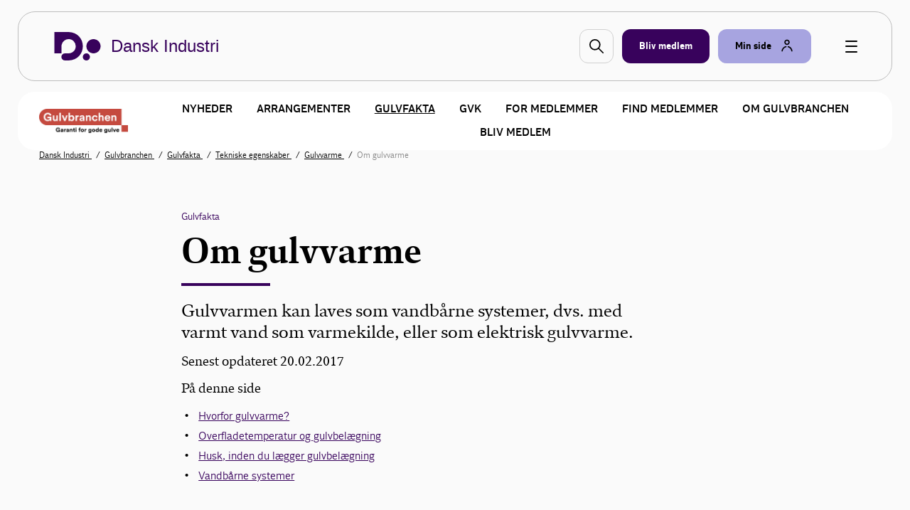

--- FILE ---
content_type: text/html; charset=utf-8
request_url: https://www.danskindustri.dk/medlemsforeninger/gulvbranchen/gulvfakta/tekniske-egenskaber/gulvvarme/om-gulvvarme/
body_size: 10022
content:

<!DOCTYPE html>
<html class="no-js theme-didk2023" lang="da"  data-id="6dcc3a31-54ed-4033-a669-f615e3f34e75" >
<head>
    <meta charset="utf-8">
    <meta http-equiv="X-UA-Compatible" content="IE=edge">

    <link rel="preload" href="/dist/css/styles.css?v=639038276780000000" as="style" />
    
        <link rel="preload" href="/dist/static/fonts/disans_rg-webfont.woff2" as="font" type="font/woff2" crossorigin />
        <link rel="preload" href="/dist/static/fonts/disans_dbd-webfont.woff2" as="font" type="font/woff2" crossorigin />
        <link rel="preload" href="/dist/static/fonts/disans_he-webfont.woff2" as="font" type="font/woff2" crossorigin />
        <link rel="preload" href="/dist/static/fonts/diserif_rg-webfont.woff2" as="font" type="font/woff2" crossorigin />
        <link rel="preload" href="/dist/static/fonts/diserif_bd-webfont.woff2" as="font" type="font/woff2" crossorigin />
        <link rel="preload" href="/dist/static/fonts/di_sans-book-webfont.woff2" as="font" type="font/woff2" crossorigin />
        <link rel="preload" href="/dist/static/fonts/diserif_it-webfont.woff2" as="font" type="font/woff2" crossorigin />
        <link rel="preload" href="/dist/static/fonts/DISansDisplay-Bold.otf" as="font" type="font/otf" crossorigin />
        <link rel="preload" href="/dist/static/fonts/DISansDisplay-Regular.otf" as="font" type="font/otf" crossorigin />
        <link rel="preload" href="/dist/static/fonts/DINumbersOffice-Medium.woff2" as="font" type="font/woff2" crossorigin />
    <link rel="preload" href="https://policy.app.cookieinformation.com/uc.js" data-culture="da" as="script" />
    <link rel="preload" href="/Scripts/js/Head.js?v=9wHl6qMUBeJdMuWHIMlsAG2BiWo" as="script" />
    <link rel="preload" href="/dist/js/VendorApp.js?v=20251219" as="script" />
    
    <link rel="dns-prefetch" href="//js-agent.newrelic.com"/>
    <link rel="dns-prefetch" href="//bam.nr-data.net"/>
    <link rel="stylesheet" href="/dist/css/styles.css?v=639038276780000000" /> 
    <link rel="stylesheet" href="/dist/css/print.css?v=KI1mzRgbjLklj_9xYzhg_1O5_pc" media="print" />

    <meta name="HandheldFriendly" content="True">
    <meta name="viewport" content="width=device-width, initial-scale=1, minimal-ui" />
    <script src="/Scripts/js/Head.js?v=9wHl6qMUBeJdMuWHIMlsAG2BiWo" async></script>
    

    <meta property="twitter:site" content="@DanskIndustri" />
    <link rel="icon" href="https://www.danskindustri.dk/globalassets/medlemsforeninger/gulvbranchen/gulvbr._logo_trans-32.png" sizes="32x32">


<title>Om gulvvarme - Gulvfakta -  Gulvbranchen - DI</title>
<script type="application/ld+json">
{
    "@context": "https://schema.org",
    "@type": "Article",
    "headline": "Om gulvvarme - Gulvfakta",
    "image": [
        ""
    ],
    "datePublished": "2025-09-17T09.22.41",
    "dateCreated": "2021-02-19T09.47.47",
    "author": [{
        "@type": "Person",
        "name": "",
        "jobTitle": "",
        "url": "",
        "description" : ""
    }]
}
</script><meta name="description" content="L&#xE6;s alt om gulvvarme p&#xE5; Gulvfakta. Bliv klogere p&#xE5; overfladetemperatur og gulvbel&#xE6;gning, vandb&#xE5;rnesystemer samt meget mere." />
<link rel="canonical" href="https://www.danskindustri.dk/medlemsforeninger/gulvbranchen/gulvfakta/tekniske-egenskaber/gulvvarme/om-gulvvarme/" />
<meta property="og:title" content="Om gulvvarme - Gulvfakta -  Gulvbranchen - DI" />
<meta property="og:description" content="L&#xE6;s alt om gulvvarme p&#xE5; Gulvfakta. Bliv klogere p&#xE5; overfladetemperatur og gulvbel&#xE6;gning, vandb&#xE5;rnesystemer samt meget mere." />
<meta property="og:type" content="article" />
<meta property="og:url" content="https://www.danskindustri.dk/medlemsforeninger/gulvbranchen/gulvfakta/tekniske-egenskaber/gulvvarme/om-gulvvarme/" />
<meta property="twitter:url" content="https://www.danskindustri.dk/medlemsforeninger/gulvbranchen/gulvfakta/tekniske-egenskaber/gulvvarme/om-gulvvarme/" />
<meta property="twitter:creator" content="@DanskIndustri" />
<meta property="twitter:title" content="Om gulvvarme - Gulvfakta" />
<meta property="twitter:description" content="L&#xE6;s alt om gulvvarme p&#xE5; Gulvfakta. Bliv klogere p&#xE5; overfladetemperatur og gulvbel&#xE6;gning, vandb&#xE5;rnesystemer samt meget mere." />
<meta property="twitter:card" content="summary" />
<meta name="robots" content="index, follow" />
<meta name="application-name" content="Om gulvvarme - Gulvfakta -  Gulvbranchen - DI">
<meta name="msapplication-tooltip" content="L&#xE6;s alt om gulvvarme p&#xE5; Gulvfakta. Bliv klogere p&#xE5; overfladetemperatur og gulvbel&#xE6;gning, vandb&#xE5;rnesystemer samt meget mere.">    <script id="CookieConsent" src="https://policy.app.cookieinformation.com/uc.js" data-culture="da" type="text/javascript"></script>
    <script>
!function(T,l,y){var S=T.location,k="script",D="instrumentationKey",C="ingestionendpoint",I="disableExceptionTracking",E="ai.device.",b="toLowerCase",w="crossOrigin",N="POST",e="appInsightsSDK",t=y.name||"appInsights";(y.name||T[e])&&(T[e]=t);var n=T[t]||function(d){var g=!1,f=!1,m={initialize:!0,queue:[],sv:"5",version:2,config:d};function v(e,t){var n={},a="Browser";return n[E+"id"]=a[b](),n[E+"type"]=a,n["ai.operation.name"]=S&&S.pathname||"_unknown_",n["ai.internal.sdkVersion"]="javascript:snippet_"+(m.sv||m.version),{time:function(){var e=new Date;function t(e){var t=""+e;return 1===t.length&&(t="0"+t),t}return e.getUTCFullYear()+"-"+t(1+e.getUTCMonth())+"-"+t(e.getUTCDate())+"T"+t(e.getUTCHours())+":"+t(e.getUTCMinutes())+":"+t(e.getUTCSeconds())+"."+((e.getUTCMilliseconds()/1e3).toFixed(3)+"").slice(2,5)+"Z"}(),iKey:e,name:"Microsoft.ApplicationInsights."+e.replace(/-/g,"")+"."+t,sampleRate:100,tags:n,data:{baseData:{ver:2}}}}var h=d.url||y.src;if(h){function a(e){var t,n,a,i,r,o,s,c,u,p,l;g=!0,m.queue=[],f||(f=!0,t=h,s=function(){var e={},t=d.connectionString;if(t)for(var n=t.split(";"),a=0;a<n.length;a++){var i=n[a].split("=");2===i.length&&(e[i[0][b]()]=i[1])}if(!e[C]){var r=e.endpointsuffix,o=r?e.location:null;e[C]="https://"+(o?o+".":"")+"dc."+(r||"services.visualstudio.com")}return e}(),c=s[D]||d[D]||"",u=s[C],p=u?u+"/v2/track":d.endpointUrl,(l=[]).push((n="SDK LOAD Failure: Failed to load Application Insights SDK script (See stack for details)",a=t,i=p,(o=(r=v(c,"Exception")).data).baseType="ExceptionData",o.baseData.exceptions=[{typeName:"SDKLoadFailed",message:n.replace(/\./g,"-"),hasFullStack:!1,stack:n+"\nSnippet failed to load ["+a+"] -- Telemetry is disabled\nHelp Link: https://go.microsoft.com/fwlink/?linkid=2128109\nHost: "+(S&&S.pathname||"_unknown_")+"\nEndpoint: "+i,parsedStack:[]}],r)),l.push(function(e,t,n,a){var i=v(c,"Message"),r=i.data;r.baseType="MessageData";var o=r.baseData;return o.message='AI (Internal): 99 message:"'+("SDK LOAD Failure: Failed to load Application Insights SDK script (See stack for details) ("+n+")").replace(/\"/g,"")+'"',o.properties={endpoint:a},i}(0,0,t,p)),function(e,t){if(JSON){var n=T.fetch;if(n&&!y.useXhr)n(t,{method:N,body:JSON.stringify(e),mode:"cors"});else if(XMLHttpRequest){var a=new XMLHttpRequest;a.open(N,t),a.setRequestHeader("Content-type","application/json"),a.send(JSON.stringify(e))}}}(l,p))}function i(e,t){f||setTimeout(function(){!t&&m.core||a()},500)}var e=function(){var n=l.createElement(k);n.src=h;var e=y[w];return!e&&""!==e||"undefined"==n[w]||(n[w]=e),n.onload=i,n.onerror=a,n.onreadystatechange=function(e,t){"loaded"!==n.readyState&&"complete"!==n.readyState||i(0,t)},n}();y.ld<0?l.getElementsByTagName("head")[0].appendChild(e):setTimeout(function(){l.getElementsByTagName(k)[0].parentNode.appendChild(e)},y.ld||0)}try{m.cookie=l.cookie}catch(p){}function t(e){for(;e.length;)!function(t){m[t]=function(){var e=arguments;g||m.queue.push(function(){m[t].apply(m,e)})}}(e.pop())}var n="track",r="TrackPage",o="TrackEvent";t([n+"Event",n+"PageView",n+"Exception",n+"Trace",n+"DependencyData",n+"Metric",n+"PageViewPerformance","start"+r,"stop"+r,"start"+o,"stop"+o,"addTelemetryInitializer","setAuthenticatedUserContext","clearAuthenticatedUserContext","flush"]),m.SeverityLevel={Verbose:0,Information:1,Warning:2,Error:3,Critical:4};var s=(d.extensionConfig||{}).ApplicationInsightsAnalytics||{};if(!0!==d[I]&&!0!==s[I]){var c="onerror";t(["_"+c]);var u=T[c];T[c]=function(e,t,n,a,i){var r=u&&u(e,t,n,a,i);return!0!==r&&m["_"+c]({message:e,url:t,lineNumber:n,columnNumber:a,error:i}),r},d.autoExceptionInstrumented=!0}return m}(y.cfg);function a(){y.onInit&&y.onInit(n)}(T[t]=n).queue&&0===n.queue.length?(n.queue.push(a),n.trackPageView({})):a()}(window,document,{src: "https://js.monitor.azure.com/scripts/b/ai.2.gbl.min.js", crossOrigin: "anonymous", cfg: {instrumentationKey: '49cbc170-01d1-4752-90cd-609e401f6261', disableCookiesUsage: false }});
</script>

    <style>

.ribbon {
    display: none;
}

.theme-didk .rich-text table tr:nth-child(odd) td {
    background-color: #fff;
}

.rich-text table tr td {
    border: 0.125rem solid #D0D0D0;
}

.rich-text table tr td:not(:last-child)  {
    border-right: 0.125rem solid #D0D0D0;
}

.rich-text table tr td {
    vertical-align: top;
}

.social-list {
    display: none;
}

.theme--local.theme-didk .navigation-deck {
    background-color: #fff;
}



</style><!-- Google Tag Manager -->
<script>
!function(){"use strict";function l(e){for(var t=e,r=0,n=document.cookie.split(";");r<n.length;r++){var o=n[r].split("=");if(o[0].trim()===t)return o[1]}}function s(e){return localStorage.getItem(e)}function u(e){return window[e]}function A(e,t){e=document.querySelector(e);return t?null==e?void 0:e.getAttribute(t):null==e?void 0:e.textContent}var e=window,t=document,r="script",n="dataLayer",o="https://gtm.danskindustri.dk",a="",i="8bq8saflaekz",c="ca20b=aWQ9R1RNLVdNWkJWODg%3D&page=2",g="stapeUserId",v="",E="",d=!1;try{var d=!!g&&(m=navigator.userAgent,!!(m=new RegExp("Version/([0-9._]+)(.*Mobile)?.*Safari.*").exec(m)))&&16.4<=parseFloat(m[1]),f="stapeUserId"===g,I=d&&!f?function(e,t,r){void 0===t&&(t="");var n={cookie:l,localStorage:s,jsVariable:u,cssSelector:A},t=Array.isArray(t)?t:[t];if(e&&n[e])for(var o=n[e],a=0,i=t;a<i.length;a++){var c=i[a],c=r?o(c,r):o(c);if(c)return c}else console.warn("invalid uid source",e)}(g,v,E):void 0;d=d&&(!!I||f)}catch(e){console.error(e)}var m=e,g=(m[n]=m[n]||[],m[n].push({"gtm.start":(new Date).getTime(),event:"gtm.js"}),t.getElementsByTagName(r)[0]),v=I?"&bi="+encodeURIComponent(I):"",E=t.createElement(r),f=(d&&(i=8<i.length?i.replace(/([a-z]{8}$)/,"kp$1"):"kp"+i),!d&&a?a:o);E.async=!0,E.src=f+"/"+i+".js?"+c+v,null!=(e=g.parentNode)&&e.insertBefore(E,g)}();
</script>
<!-- End Google Tag Manager -->

</head>
<body data-diinternal="false">
    <!-- Google Tag Manager (noscript) -->
<noscript><iframe src='' height='0' width='0' style='display:none;visibility:hidden' data-category-consent='cookie_cat_marketing' data-consent-src='https://www.googletagmanager.com/ns.html?id=GTM-WMZBV88'></iframe></noscript>
<!-- End Google Tag Manager (noscript) -->

    

    <div class="page-wrapper">
            <div class="js--main-header">
                


<div class="slide-in js--menu">
    <div class="slide-in__inner">
        <div class="slide-in__close js--close-overlay"></div>
        <div class="slide-in__scrollable">
            <div class="slide-in__nav">
                <ul>
                        <li>
                            <a href="/vi-radgiver-dig/" class="slide-in__nav-item" title="Vi r&#xE5;dgiver dig">
                                Vi r&#xE5;dgiver dig
                            </a>
                        </li>
                        <li>
                            <a href="/arrangementer/" class="slide-in__nav-item" title="Kurser, arrangementer og netv&#xE6;rk">
                                Kurser, arrangementer og netv&#xE6;rk
                            </a>
                        </li>
                        <li>
                            <a href="/brancher-og-foreninger/" class="slide-in__nav-item" title="Brancher og foreninger">
                                Brancher og foreninger
                            </a>
                        </li>
                        <li>
                            <a href="/politik-og-analyser/" class="slide-in__nav-item" title="Politik og analyser">
                                Politik og analyser
                            </a>
                        </li>
                        <li>
                            <a href="/di-business/" class="slide-in__nav-item" title="DI Business">
                                DI Business
                            </a>
                        </li>
                        <li>
                            <a href="/om-di/" class="slide-in__nav-item" title="Om DI">
                                Om DI
                            </a>
                        </li>
                </ul>
            </div>
                <div class="slide-in__nav">
                    <ul>
                                <li>
                                    <a href="/om-di/kontakt-os/presse/" class="slide-in__nav-item slide-in__nav-item--small" title="Presse">
                                            <span class="icon">
                                                
    <svg class="svg-icon svg-icon--profile">
        <use xlink:href="/dist/svg/svg-sprite.svg?v=504911232000000000#profile"></use>
    </svg>

                                            </span>
                                        Presse
                                    </a>
                                </li>
                                <li>
                                    <a href="/om-di/kontakt-os/" class="slide-in__nav-item slide-in__nav-item--small" title="Kontakt os">
                                            <span class="icon">
                                                
    <svg class="svg-icon svg-icon--profile">
        <use xlink:href="/dist/svg/svg-sprite.svg?v=504911232000000000#profile"></use>
    </svg>

                                            </span>
                                        Kontakt os
                                    </a>
                                </li>
                                <li>
                                    <a href="/om-di/job-i-di/" class="slide-in__nav-item slide-in__nav-item--small" title="Job i DI">
                                            <span class="icon">
                                                
    <svg class="svg-icon svg-icon--profile">
        <use xlink:href="/dist/svg/svg-sprite.svg?v=504911232000000000#profile"></use>
    </svg>

                                            </span>
                                        Job i DI
                                    </a>
                                </li>
                                <li>
                                    <a href="/english/" class="slide-in__nav-item slide-in__nav-item--small" title="English">
                                            <span class="icon icon--full">
                                                
    <svg class="svg-icon svg-icon--flag_uk">
        <use xlink:href="/dist/svg/svg-sprite.svg?v=504911232000000000#flag_uk"></use>
    </svg>

                                            </span>
                                        English
                                    </a>
                                </li>
                            <li>
                                <a href="/bliv-medlem/" class="slide-in__nav-item slide-in__nav-item--small" title="Bliv medlem">
                                    <span class="icon">
                                        
    <svg class="svg-icon svg-icon--industrienshus">
        <use xlink:href="/dist/svg/svg-sprite.svg?v=504911232000000000#industrienshus"></use>
    </svg>

                                    </span>
                                    Bliv medlem
                                </a>
                            </li>
                    </ul>
                </div>
        </div>
    </div>
</div>                <div class="sticky-menu js--sticky-menu is-home">
                    <div class="sticky-menu__inner js--sticky-menu-inner">



<header class="new-header new-header--bordered">
    <div class="w--lg">
        <div class="new-header__inner">
                <a href="/" class="button button--logo theme--local theme-didk2023" title="Til forsiden">

    <svg class="svg-icon svg-icon--logo">
        <use xlink:href="/dist/svg/svg-sprite-v2.svg?v=504911232000000000#logo"></use>
    </svg>
                        <span class="text text--headline">Dansk Industri</span>
                </a>

                <a href="#" class="new-header__item new-header__item--bordered new-header__item--icon js--raffle-search-button">
                    
    <svg class="svg-icon svg-icon--search">
        <use xlink:href="/dist/svg/svg-sprite.svg?v=504911232000000000#search"></use>
    </svg>

                </a>
            
                <a href="/bliv-medlem/" class="new-header__item new-header__item--bordered new-header__item--brand new-header__item--visible-desktop" title="Bliv medlem" >
                    <span class="text">Bliv medlem</span>
                </a>
            <span class="new-header__item-container">
                <a href="#" class="new-header__item new-header__item--bordered has-icon new-header__item--brand-light js--mysite-toggle" data-userid="">
                    <span class="text">Min side</span>

    <svg class="svg-icon svg-icon--staff">
        <use xlink:href="/dist/svg/svg-sprite-v2.svg?v=504911232000000000#staff"></use>
    </svg>
                </a>
                <div class="new-header__dropdown new-header__dropdown--tooltip js--mysite-tooltip">
                    <div class="new-header__dropdown__area">
                        <a href="#" class="new-header__dropdown__item new-header__dropdown__item--remarkable js--mysite-tooltip-toogle">
                            <span class="icon">
                                
    <svg class="svg-icon svg-icon--person">
        <use xlink:href="/dist/svg/svg-sprite.svg?v=504911232000000000#person"></use>
    </svg>

                            </span>
                            <span class="new-header__dropdown__title">
                                Velkommen tilbage
                            </span>
                            <span class="new-header__dropdown__text js--mysite-tooltip-number">
                                Der er 0 nye anbefalinger til dig
                            </span>
                        </a>
                    </div>
                </div>
                <div class="new-header__dropdown js--mysite">
                    <div class="new-header__dropdown__area">
                        <a href="https://dit.di.dk" class="new-header__dropdown__item new-header__dropdown__item--remarkable js--login-intent-mypage" target="_blank" data-datalayer-obj='{"event": "login_intent"}'>
                            <span class="icon">
                                
    <svg class="svg-icon svg-icon--person">
        <use xlink:href="/dist/svg/svg-sprite.svg?v=504911232000000000#person"></use>
    </svg>

                            </span>
                            <span class="new-header__dropdown__title">
                                Min side
                            </span>
                            <span class="new-header__dropdown__text">
F&#xE5; adgang til dine netv&#xE6;rk, tilmeldinger og &#xF8;vrige DI-services.                            </span>
                        </a>
                    </div>
                    <div class="new-header__dropdown__area js--mysite-recommendations" style="display: none;">
                        <div class="new-header__dropdown__item">
                            <span class="new-header__dropdown__title">
                                Anbefalet til dig
                            </span>
                            <span class="new-header__dropdown__number js--mysite-recommendations-number"></span>
                        </div>
                    </div>
                        <div class="new-header__dropdown__area">
                            <div class="new-header__dropdown__item">
                                <span class="new-header__dropdown__title">
                                    Ny hos DI?
                                </span>
                            </div>
                            <ul class="new-header__dropdown__item new-header__dropdown__item--list">
                                <li class="new-header__dropdown__list-item">
                                    <a href="https://dit.di.dk/Authorization/Create" class="js--login-intent-newuser" target="_blank" data-datalayer-obj='{"event": "login_intent"}'>
                                        Opret en ny bruger hvis du ikke allerede har et login
                                            
<span class="arrow ">
    <svg viewBox="0 0 34 34" xmlns="http://www.w3.org/2000/svg">
        <g fill-rule="evenodd">
            <path class="fill" d="M34 17c0 9.405-7.595 17-17 17-9.366 0-17-7.595-17-17C0 7.595 7.634 0 17 0c9.405 0 17 7.595 17 17zm-8.343 1.023c.315-.315.433-.708.433-1.023 0-.394-.118-.708-.433-1.023l-7.988-7.28c-.12-.158-.473-.354-.827-.354-.71 0-1.338.63-1.338 1.298 0 .277.078.67.393.946l5.746 5.076H9.05c-.668 0-1.298.63-1.298 1.338 0 .708.63 1.26 1.3 1.26h12.592l-5.746 5.154c-.315.236-.393.63-.393.945 0 .668.63 1.297 1.338 1.297.393 0 .747-.236.944-.393l7.87-7.24z" />
            <path class="border" d="M34 17c0-9.405-7.595-17-17-17C7.634 0 0 7.595 0 17c0 9.405 7.634 17 17 17 9.405 0 17-7.595 17-17zm-2.715 0c0 7.87-6.375 14.245-14.285 14.245C9.13 31.245 2.794 24.87 2.794 17 2.794 9.13 9.13 2.794 17 2.794c7.91 0 14.285 6.336 14.285 14.206z" />
            <path d="M25.657 18.023c.315-.315.433-.708.433-1.023 0-.394-.118-.708-.433-1.023l-7.988-7.28c-.12-.158-.473-.354-.827-.354-.71 0-1.338.63-1.338 1.298 0 .277.078.67.393.946l5.746 5.076H9.05c-.668 0-1.298.63-1.298 1.338 0 .708.63 1.26 1.3 1.26h12.592l-5.746 5.154c-.315.236-.393.63-.393.945 0 .668.63 1.297 1.338 1.297.393 0 .747-.236.944-.393l7.87-7.24z" class="arrow-shape" />
        </g>
    </svg>
</span>
                                    </a>
                                </li>
                            </ul>
                        </div>
                </div>
            </span>
            <a href="javascript:" class="button button--burger js--burger">
                <span></span>
            </a>
        </div>
    </div>
</header>

        <section class="section">
            <div class="deck deck--tight">
                <div class="w--lg">
                    <div class="navigation-deck js--navigation-deck">
                        <div class="navigation-deck__group">
                            <a href="/medlemsforeninger/gulvbranchen/">
                                <img src="/link/837087163ec841f6928349493a3c6c53.aspx" class="navigation-deck__logo">
                            </a>
                            <span class="navigation-deck__toggle js--toggle-mobile">
                                Menu
                                <span class="navigation-deck__toggle__icon">
                                    <span></span><span></span><span></span><span></span><span></span><span></span><span></span><span></span><span></span>
                                </span>
                            </span>
                        </div>
                        <nav class="navigation-deck__nav">
                            <ul class="navigation-deck__nav__list">
                                        <li class="navigation-deck__nav__list__item ">
                                            <a href="/medlemsforeninger/gulvbranchen/nyheder2/" >Nyheder</a>
                                        </li>
                                        <li class="navigation-deck__nav__list__item ">
                                            <a href="/medlemsforeninger/gulvbranchen/arrangementer/" >Arrangementer</a>
                                        </li>
                                        <li class="navigation-deck__nav__list__item is-active">
                                            <a href="/medlemsforeninger/gulvbranchen/gulvfakta/" >Gulvfakta</a>
                                        </li>
                                        <li class="navigation-deck__nav__list__item ">
                                            <a href="/medlemsforeninger/gulvbranchen/gulvbranchens-vadrumskontrol-gvk/" >GVK</a>
                                        </li>
                                        <li class="navigation-deck__nav__list__item ">
                                            <a href="/medlemsforeninger/gulvbranchen/for-medlemmer/" >For medlemmer</a>
                                        </li>
                                        <li class="navigation-deck__nav__list__item ">
                                            <a href="/medlemsforeninger/gulvbranchen/find-medlemmer/" >Find medlemmer</a>
                                        </li>
                                        <li class="navigation-deck__nav__list__item ">
                                            <a href="/medlemsforeninger/gulvbranchen/om-gulvbranchen/" >Om Gulvbranchen</a>
                                        </li>
                                        <li class="navigation-deck__nav__list__item ">
                                            <a href="/medlemsforeninger/gulvbranchen/bliv-medlem/" >Bliv medlem</a>
                                        </li>
                            </ul>
                        </nav>
                    </div>
                </div>
            </div>
        </section>
                    </div>
                </div>
            </div>
        <main>
            
        <section class="section">
            <div class="deck deck--slim deck--tight">
                <div class="w--lg">
                <nav class="breadcrumbs">
                    <ul class="breadcrumbs__list v--desktop-only">
                            <li class="breadcrumbs__item">
                                    <a href="/">
                                        Dansk Industri
                                    </a>
                            </li>
                            <li class="breadcrumbs__item">
                                    <a href="/medlemsforeninger/gulvbranchen/">
                                        Gulvbranchen
                                    </a>
                            </li>
                            <li class="breadcrumbs__item">
                                    <a href="/medlemsforeninger/gulvbranchen/gulvfakta/">
                                        Gulvfakta
                                    </a>
                            </li>
                            <li class="breadcrumbs__item">
                                    <a href="/medlemsforeninger/gulvbranchen/gulvfakta/tekniske-egenskaber/">
                                        Tekniske egenskaber
                                    </a>
                            </li>
                            <li class="breadcrumbs__item">
                                    <a href="/medlemsforeninger/gulvbranchen/gulvfakta/tekniske-egenskaber/gulvvarme/">
                                        Gulvvarme
                                    </a>
                            </li>
                            <li class="breadcrumbs__item">
Om gulvvarme                            </li>
                    </ul>

                </nav>
                    </div>
                </div>
            </section>


<!-- Update area goes here -->

<script type="application/ld+json">{"MainEntityOfPage":{"Type":"WebPage","Id":"https://www.danskindustri.dk/medlemsforeninger/gulvbranchen/gulvfakta/tekniske-egenskaber/gulvvarme/om-gulvvarme/"},"Headline":"Om gulvvarme","DatePublished":"2021-02-19T09:47:47+00:00","DateModified":"2025-09-17T09:22:41+00:00","Publisher":{"type":"Organization","Name":"Dansk industri","Logo":{"type":"ImageObject","url":"https://www.danskindustri.dk/static/logo.jpg"}},"Description":"Gulvvarmen kan laves som vandbårne systemer, dvs. med varmt vand som varmekilde, eller som elektrisk gulvvarme.","Context":"http://schema.org","Type":"NewsArticle"}</script>

<!-- ArticlePage/index.cshtml -->
<section class="section">
    <div class="deck">
        <div class="w--md">
            <div class="flex-grid">
                    <div class="flex-grid__col flex-grid__col--12 flex-grid__col--md-2"></div>
                <div class="flex-grid__col flex-grid__col--12 flex-grid__col--md-7 article-wrapper">
                     <!-- Article.cshtml -->
<article class="article article--no-initial ">


<span class="meta">            <a href="/medlemsforeninger/gulvbranchen/gulvfakta/" >
                Gulvfakta
            </a>
</span>
    <div class="rich-text">
        <h1 class="article__headline headline-lg ">
            Om gulvvarme
        </h1>
        <h4>Gulvvarmen kan laves som vandb&#xE5;rne systemer, dvs. med varmt vand som varmekilde, eller som elektrisk gulvvarme.</h4>
    </div>



<div class="rich-text rich-text--initial">
    
<h5>Senest opdateret 20.02.2017</h5>
<h5>P&aring; denne side</h5>
<ul>
<li><a href="/medlemsforeninger/gulvbranchen/gulvfakta/tekniske-egenskaber/gulvvarme/om-gulvvarme/#indhold1">Hvorfor gulvvarme?</a></li>
<li><a href="/medlemsforeninger/gulvbranchen/gulvfakta/tekniske-egenskaber/gulvvarme/om-gulvvarme/#indhold2">Overfladetemperatur og gulvbel&aelig;gning</a></li>
<li><a href="/medlemsforeninger/gulvbranchen/gulvfakta/tekniske-egenskaber/gulvvarme/om-gulvvarme/#indhold3">Husk, inden du l&aelig;gger gulvbel&aelig;gning</a></li>
<li><a href="/medlemsforeninger/gulvbranchen/gulvfakta/tekniske-egenskaber/gulvvarme/om-gulvvarme/#indhold4">Vandb&aring;rne systemer</a></li>
</ul>
<p>&nbsp;</p>
</div>

<span  id="indhold1"></span>

<div class="rich-text rich-text--initial">
    
<h3>Hvorfor gulvvarme?</h3>
<p>Gulvvarme giver i manges &oslash;jne en bedre komfort end traditionel rumopvarmning, fordi gulvet bliver lunt at g&aring; p&aring;. Gulvvarmen kan laves som vandb&aring;rne systemer, dvs. med varmt vand som varmekilde, eller som elektrisk gulvvarme.<br /><br /></p>
</div>

<span  id="indhold2"></span>

<div class="rich-text rich-text--initial">
    
<h3>Overfladetemperatur og gulvbel&aelig;gning</h3>
<p>F&aelig;lles for alle typer af gulvvarmesystemer er, at overfladetemperaturen skal afpasses efter gulvbel&aelig;gningen. De fleste typer af gulvbel&aelig;gninger, bortset fra gulvklinker, kan ikke t&aring;le en overfladetemperatur p&aring; over 25-27 &deg;C. Derfor m&aring; freml&oslash;bstemperaturen begr&aelig;nses til 30-40 &deg;C. For at sikre en maks. temperatur b&oslash;r du altid forsyne gulvvarmesystemet med en temperaturf&oslash;ler og en begr&aelig;nser.</p>
<p><strong>&AElig;ldre huse</strong><br />I &aelig;ldre og d&aring;rligt isolerede huse kan begr&aelig;nsning i maks. overfladetemperatur betyde, at huset ikke kan opvarmes ved gulvvarme alene. S&aring; m&aring; du etablere en supplerende varmekilde.<br /><br /></p>
</div>

<span  id="indhold3"></span>

<div class="rich-text rich-text--initial">
    
<h3>Husk, inden du l&aelig;gger gulvbel&aelig;gning</h3>
<p>De fleste gulvmaterialer egner sig som udgangspunkt til gulvvarme, men v&aelig;r opm&aelig;rksom p&aring; disse ting:</p>
<ul>
<li>Du b&oslash;r afpr&oslash;ve gulvvarmesystemet ved drift i min. 2 uger, men slukkes det ca. 2 d&oslash;gn, f&oslash;r du l&aelig;gger gulvet.</li>
<li>Fugtforholdene i undergulvet skal tillade l&aelig;gning af den &oslash;nskede gulvbel&aelig;gning.<br />Ved tr&aelig;baserede underlag b&oslash;r tr&aelig;konstruktionens fugtindhold maks. v&aelig;re 10 % (m&aring;lt i v&aelig;gtprocent). Ved st&oslash;bte undergulve afh&aelig;nger det maksimal tilladelige fugtindhold af gulvbel&aelig;gningen, for tr&aelig;gulve typisk maks. 65 % RF, for andre typer af gulvbel&aelig;gning typisk maks. 85 % RF.</li>
<li>Husk, at gulvvarmen vil &aelig;ndre/omfordele fugten i undergulvet. Det har s&aelig;rlig betydning ved nyst&oslash;bte gulve. Se ogs&aring; Gulvbranchens 2 selvst&aelig;ndige publikationer&nbsp;<a href="~/link/206d2e8c71e1434da849ea8a474ff8f1.aspx">Fugtm&aring;ling f&oslash;r gulvl&aelig;gning</a>&nbsp;og Gulve og gulvvarme</li>
</ul>
</div>

<span  id="indhold4"></span>

<div class="rich-text rich-text--initial">
    
<p>&nbsp;</p>
<h3>Vandb&aring;rne systemer</h3>
<p>Vandb&aring;ren gulvvarme kan opdeles i tunge og lette systemer.</p>
<ul>
<li>Tunge systemer er opbygget af uorganiske materialer, fx et betond&aelig;k med indst&oslash;bte varmeslanger.</li>
<li>Lette systemer er opbygget af organiske materialer, som fx et pladegulv med spor p&aring; tr&aelig;bj&aelig;lkelag, eller sv&oslash;mmende polystyrenplader med spor</li>
</ul>
<p><a href="/globalassets/medlemsforeninger/gulvbranchen/dokumenter/publikationer/gulvvarme.pdf" target="_blank" rel="noopener">L&aelig;s mere om gulvvarme i Gulvbranchens folder Gulve og gulvvarme</a>&nbsp;(pdf)</p>
</div>
</article>
                </div>
                <div class="flex-grid__col flex-grid__col--12 flex-grid__col--md-3">



<ul class="social-list">
        <li class="social-list__item">
            <a href="javascript:" class="social-list__item__link  js--notification-handler" title="Gem p&#xE5; Min side" data-subscribeid="" data-language="da" data-notificationtype="favourite" data-userid="" data-pageid="204537" data-activeclass="is-active" data-saveurl="/api/notification/save" data-deleteurl="/api/notification/delete"  data-modal="modal-notification">
                <span class="social-list__text">Gem</span>
                
    <svg class="svg-icon svg-icon--star">
        <use xlink:href="/dist/svg/svg-sprite.svg?v=504911232000000000#star"></use>
    </svg>

            </a>
        </li>
        <li class="social-list__item">
            <a href="mailto:?subject=Om%20gulvvarme&body=Om%20gulvvarme%0D%0A%0D%0Ahttps%3a%2f%2fwww.danskindustri.dk%2fmedlemsforeninger%2fgulvbranchen%2fgulvfakta%2ftekniske-egenskaber%2fgulvvarme%2fom-gulvvarme%2f" class="social-list__item__link">
                <span class="social-list__text">Send e-mail</span>
                
    <svg class="svg-icon svg-icon--share-email">
        <use xlink:href="/dist/svg/svg-sprite.svg?v=504911232000000000#share-email"></use>
    </svg>

            </a>
        </li>
        <li class="social-list__item">
            <a href="https://www.linkedin.com/shareArticle?mini=true&url=https%3a%2f%2fwww.danskindustri.dk%2fmedlemsforeninger%2fgulvbranchen%2fgulvfakta%2ftekniske-egenskaber%2fgulvvarme%2fom-gulvvarme%2f" class="social-list__item__link"  target="_blank" rel="noopener">
                <span class="social-list__text">Del p&#xE5; LinkedIn</span>
                
    <svg class="svg-icon svg-icon--share-linkedin">
        <use xlink:href="/dist/svg/svg-sprite.svg?v=504911232000000000#share-linkedin"></use>
    </svg>

            </a>
        </li>
        <li class="social-list__item">
            <a href="https://www.facebook.com/sharer/sharer.php?u=https%3a%2f%2fwww.danskindustri.dk%2fmedlemsforeninger%2fgulvbranchen%2fgulvfakta%2ftekniske-egenskaber%2fgulvvarme%2fom-gulvvarme%2f" class="social-list__item__link"  target="_blank" rel="noopener">
                <span class="social-list__text">Del p&#xE5; Facebook</span>
                
    <svg class="svg-icon svg-icon--share-facebook">
        <use xlink:href="/dist/svg/svg-sprite.svg?v=504911232000000000#share-facebook"></use>
    </svg>

            </a>
        </li>
        <li class="social-list__item">
            <a href="https://twitter.com/intent/tweet?url=https%3a%2f%2fwww.danskindustri.dk%2fmedlemsforeninger%2fgulvbranchen%2fgulvfakta%2ftekniske-egenskaber%2fgulvvarme%2fom-gulvvarme%2f&text=Om&#x2B;gulvvarme" class="social-list__item__link"  target="_blank" rel="noopener">
                <span class="social-list__text">Del p&#xE5; Twitter</span>
                
    <svg class="svg-icon svg-icon--share-twitter">
        <use xlink:href="/dist/svg/svg-sprite.svg?v=504911232000000000#share-twitter"></use>
    </svg>

            </a>
        </li>
</ul>                </div>
            </div>
        </div>
    </div>
    <!-- ByLine.cshtml -->

</section>





            <section id="delayed-section">
        


<div class="modal modal--small" data-modal-id="modal-notification">
    <div class="modal__container">
        <a class="modal__container__close js--close-modal" href="#"></a>
        <div class="modal__content">
            <span class="modal__close js--close-modal"></span>
            <div class="rich-text">
                <h3>Favorit</h3>
                <p>For at gemme siden som favorit, har vi brug for din e-mail adresse.</p>
            </div>
             <form class="modal__content__form form">
                                <input name="language" type="hidden" value="da" />
                                <input name="notificationType" type="hidden" value="favourite" />
                                <input name="pageId" type="hidden" value="204537" />
                                <input name="isAdvanced" type="checkbox" class="is-hidden js--notification-handler-isadvanced" value="true" />
                                <div class="form__section is-hidden">
                                    <div class="form__section__inner">
                                        <div class="form__field is-required form__field--text">
                                            <input type="text" name="address" id="address"/>
                                            <input type="text" name="category" id="category" value="category"/>
                                        </div>
                                    </div>
                                </div>
                                <div class="form__section">
                                    <div class="form__section__inner">
                                        <div class="form__field is-required form__field--text">
                                            <label for="email" class="form__label">
                                                <span class="form__label__text">E-mail&nbsp;&nbsp;<strong>&#10033;</strong></span>
                                            </label>
                                            <input id="email" name="email" class="form__item" tabindex="" type="text" value="">
                                        </div>
                                    </div>
                                </div>
                                <div class="form__section is-hidden js--notification-handler-name">
                                    <div class="form__section__inner">
                                        <div class="form__field is-required form__field--text">
                                            <label for="firstname" class="form__label">
                                                <span class="form__label__text">Fornavn&nbsp;&nbsp;<strong>&#10033;</strong></span>
                                            </label>
                                            <input id="firstname" name="firstname" class="form__item" tabindex="" type="text">
                                        </div>
                                    </div>
                                    <div class="form__section__inner">
                                        <div class="form__field is-required form__field--text">
                                            <label for="lastname" class="form__label">
                                                <span class="form__label__text">Efternavn&nbsp;&nbsp;<strong>&#10033;</strong></span>
                                            </label>
                                            <input id="lastname" name="lastname" class="form__item" tabindex="" type="text">
                                        </div>
                                    </div>
                                </div>
                                <div class="modal__content__form__actions modal__content__form__actions--border">
                                    <div class="flex-grid">
                                        <div class="flex-grid__col flex-grid__col--12 flex-grid__col--sm-12 flex-grid__col--lg-12 align-right form__section__inner">
                                            <button class="button button--primary button--primary button--large js--notification-handler-submit">
                                                <span class="text">Gem favorit</span>
                                                <span class="spin">
                                                    
<span class="spinner spinner--small"></span>
                                                </span>
                                            </button>
                                        </div>
                                    </div>
                                </div>
                            </form>
                            <div class="rich-text">
                                <p><a href="https://www.danskindustri.dk/om-di/privatlivspolitik/" target="_blank">Se her, hvordan DI h&#xE5;ndterer dine oplysninger</a></p>
                            </div>
        </div>
    </div>
</div>
     </section>
        </main>

<!-- CampaignFooter.cshtml -->
<footer class="main-footer main-footer--simple">
    <div class="w--lg">
        <div class="flex-grid">
            <div class="main-footer__column flex-grid__col flex-grid__col--12 flex-grid__col--sm-3">
                <span class="main-footer__logo">
                    <div class="icon">

    <svg class="svg-icon svg-icon--logo">
        <use xlink:href="/dist/svg/svg-sprite-v2.svg?v=504911232000000000#logo"></use>
    </svg>
                    </div>
                </span>
                <span>
                    <a href="/" class="button">G&#xE5; til di.dk</a>
                </span>
            </div>
            <div class="main-footer__column flex-grid__col flex-grid__col--12 flex-grid__col--sm-6 align-center--text">
                <p>H.C.Andersens Boulevard 18, 1553 K&oslash;benhavn V</p>
            </div>
            <div class="main-footer__column flex-grid__col flex-grid__col--12 flex-grid__col--sm-3 align-right">

                <a class="button button--link has-icon yourDI-link" href="/om-di/privatlivspolitik/">
                    <span class="text">Se DI&#x27;s privatlivspolitik</span>
                    <span class="arrow icon">
                        <svg viewBox="0 0 34 34" xmlns="http://www.w3.org/2000/svg">
                            <g fill-rule="evenodd">
                                <path class="fill" d="M34 17c0 9.405-7.595 17-17 17-9.366 0-17-7.595-17-17C0 7.595 7.634 0 17 0c9.405 0 17 7.595 17 17zm-8.343 1.023c.315-.315.433-.708.433-1.023 0-.394-.118-.708-.433-1.023l-7.988-7.28c-.12-.158-.473-.354-.827-.354-.71 0-1.338.63-1.338 1.298 0 .277.078.67.393.946l5.746 5.076H9.05c-.668 0-1.298.63-1.298 1.338 0 .708.63 1.26 1.3 1.26h12.592l-5.746 5.154c-.315.236-.393.63-.393.945 0 .668.63 1.297 1.338 1.297.393 0 .747-.236.944-.393l7.87-7.24z"></path>

                                <path class="border" d="M34 17c0-9.405-7.595-17-17-17C7.634 0 0 7.595 0 17c0 9.405 7.634 17 17 17 9.405 0 17-7.595 17-17zm-2.715 0c0 7.87-6.375 14.245-14.285 14.245C9.13 31.245 2.794 24.87 2.794 17 2.794 9.13 9.13 2.794 17 2.794c7.91 0 14.285 6.336 14.285 14.206z"></path>

                                <path d="M25.657 18.023c.315-.315.433-.708.433-1.023 0-.394-.118-.708-.433-1.023l-7.988-7.28c-.12-.158-.473-.354-.827-.354-.71 0-1.338.63-1.338 1.298 0 .277.078.67.393.946l5.746 5.076H9.05c-.668 0-1.298.63-1.298 1.338 0 .708.63 1.26 1.3 1.26h12.592l-5.746 5.154c-.315.236-.393.63-.393.945 0 .668.63 1.297 1.338 1.297.393 0 .747-.236.944-.393l7.87-7.24z" class="arrow-shape"></path>
                            </g>
                        </svg>
                    </span>
                </a>
            </div>
        </div>
    </div>
</footer>    </div>
    

    <script src="/dist/js/VendorApp.js?v=20251219" async></script>

    <script type='text/javascript'>
/*<![CDATA[*/
window.addEventListener('load', function () {
di.cookieConsent.handleMarketing(function () {
(function() {
var sz = document.createElement('script'); sz.type = 'text/javascript'; sz.async = true;
sz.src = '//siteimproveanalytics.com/js/siteanalyze_358440.js';
var s = document.getElementsByTagName('script')[0]; s.parentNode.insertBefore(sz, s);
})();
});
});
/*]]>*/
</script>

    <script defer="defer" src="/Util/Find/epi-util/find.js"></script>
<script>
document.addEventListener('DOMContentLoaded',function(){if(typeof FindApi === 'function'){var api = new FindApi();api.setApplicationUrl('/');api.setServiceApiBaseUrl('/find_v2/');api.processEventFromCurrentUri();api.bindWindowEvents();api.bindAClickEvent();api.sendBufferedEvents();}})
</script>

</body>
</html>